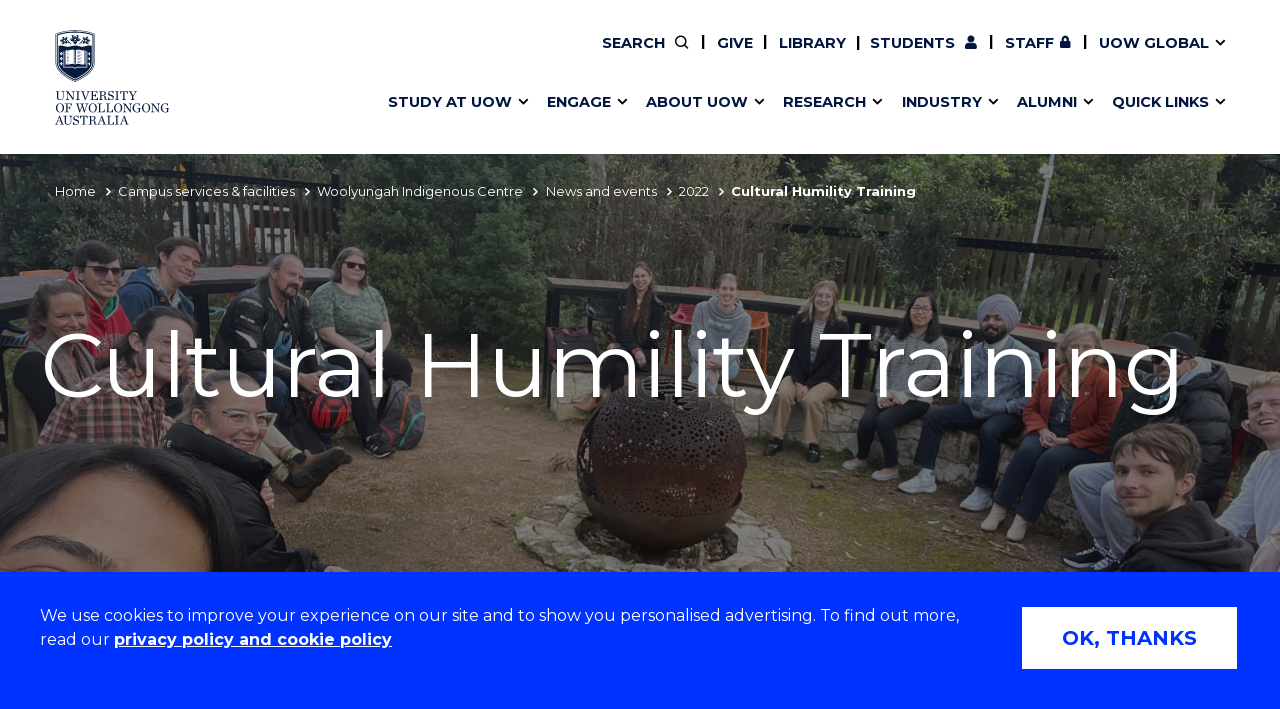

--- FILE ---
content_type: text/css
request_url: https://tags.srv.stackadapt.com/sa.css
body_size: -11
content:
:root {
    --sa-uid: '0-bee26336-7029-5846-4103-b60deffeca62';
}